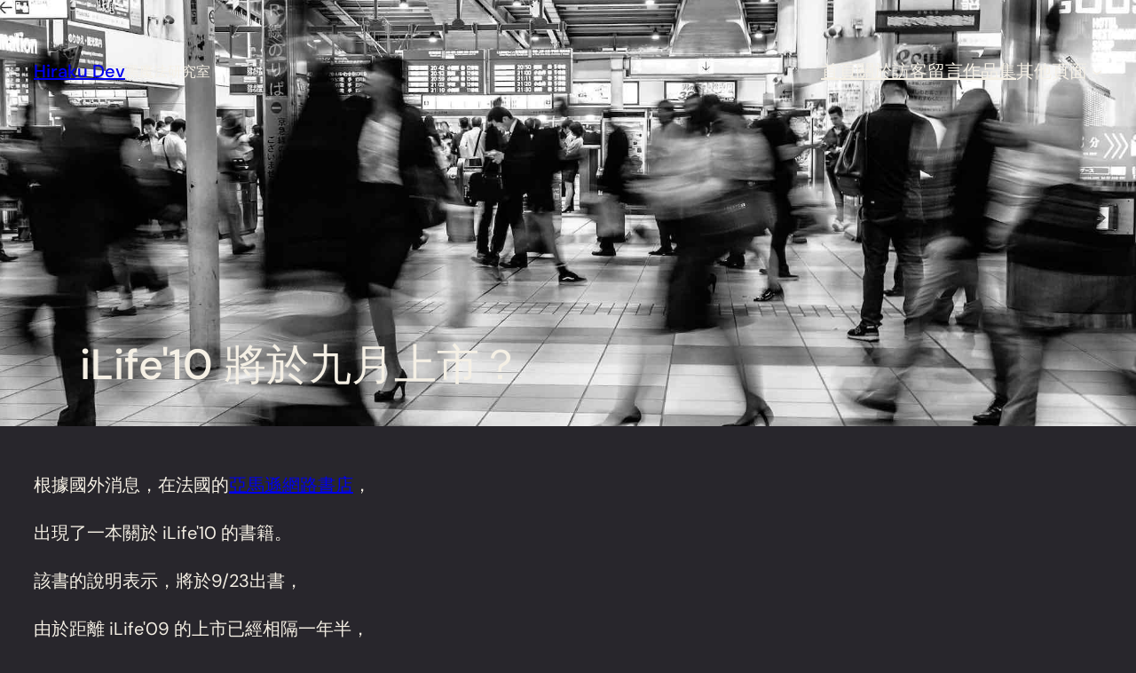

--- FILE ---
content_type: text/css; charset=utf-8
request_url: https://hiraku.dev/wp-content/cache/minify/b8f3a.css
body_size: 3513
content:
#colorbox.urvanov-syntax-highlighter-colorbox,#cboxOverlay.urvanov-syntax-highlighter-colorbox,.urvanov-syntax-highlighter-colorbox #cboxWrapper{position:absolute;top:0;left:0;z-index:9999;overflow:hidden}#cboxOverlay.urvanov-syntax-highlighter-colorbox{position:fixed;width:100%;height:100%}.urvanov-syntax-highlighter-colorbox #cboxMiddleLeft,.urvanov-syntax-highlighter-colorbox #cboxBottomLeft{clear:left}.urvanov-syntax-highlighter-colorbox #cboxContent{position:relative}.urvanov-syntax-highlighter-colorbox #cboxLoadedContent{overflow:auto;-webkit-overflow-scrolling:touch}.urvanov-syntax-highlighter-colorbox #cboxTitle{display:none !important}.urvanov-syntax-highlighter-colorbox #cboxLoadingOverlay,.urvanov-syntax-highlighter-colorbox #cboxLoadingGraphic{position:absolute;top:0;left:0;width:100%;height:100%}.urvanov-syntax-highlighter-colorbox #cboxPrevious,.urvanov-syntax-highlighter-colorbox #cboxNext,.urvanov-syntax-highlighter-colorbox #cboxClose,.urvanov-syntax-highlighter-colorbox #cboxSlideshow{cursor:pointer}.urvanov-syntax-highlighter-colorbox .cboxPhoto{float:left;margin:auto;border:0;display:block;max-width:none;-ms-interpolation-mode:bicubic}.urvanov-syntax-highlighter-colorbox .cboxIframe{width:100%;height:100%;display:block;border:0}#colorbox.urvanov-syntax-highlighter-colorbox,.urvanov-syntax-highlighter-colorbox #cboxContent,.urvanov-syntax-highlighter-colorbox #cboxLoadedContent{box-sizing:content-box;-moz-box-sizing:content-box;-webkit-box-sizing:content-box}#cboxOverlay.urvanov-syntax-highlighter-colorbox{background:#000}#colorbox.urvanov-syntax-highlighter-colorbox{outline:0}.urvanov-syntax-highlighter-colorbox #cboxContent{margin-top:20px;background:#000}.urvanov-syntax-highlighter-colorbox .cboxIframe{background:#fff}.urvanov-syntax-highlighter-colorbox #cboxError{padding:50px;border:1px solid #ccc}.urvanov-syntax-highlighter-colorbox #cboxLoadedContent{border:5px solid #000;background:#fff}.urvanov-syntax-highlighter-colorbox #cboxTitle{position:absolute;top:-20px;left:0;color:#ccc}.urvanov-syntax-highlighter-colorbox #cboxCurrent{position:absolute;top:-20px;right:0;color:#ccc}.urvanov-syntax-highlighter-colorbox #cboxPrevious,.urvanov-syntax-highlighter-colorbox #cboxNext,.urvanov-syntax-highlighter-colorbox #cboxSlideshow,.urvanov-syntax-highlighter-colorbox #cboxClose{border:0;padding:0;margin:0;overflow:visible;width:auto;background:0}.urvanov-syntax-highlighter-colorbox #cboxPrevious:active,.urvanov-syntax-highlighter-colorbox #cboxNext:active,.urvanov-syntax-highlighter-colorbox #cboxSlideshow:active,.urvanov-syntax-highlighter-colorbox #cboxClose:active{outline:0}.urvanov-syntax-highlighter-colorbox #cboxSlideshow{position:absolute;top:-20px;right:90px;color:#fff}.urvanov-syntax-highlighter-colorbox #cboxContent{margin-top:0}.urvanov-syntax-highlighter-colorbox #cboxLoadedContent{border:0}#urvanov-syntax-highlighter-main-wrap .form-table th{width:100px}#urvanov-syntax-highlighter-log{display:none;max-height:200px;border-color:#dfdfdf;background-color:white;border-width:1px;border-style:solid;border-radius:4px;-moz-border-radius:4px;-webkit-border-radius:4px;margin:1px;padding:3px;overflow:auto;white-space:pre;margin-bottom:5px}.urvanov-syntax-highlighter-span,.urvanov-syntax-highlighter-span-5,.urvanov-syntax-highlighter-span-10,.urvanov-syntax-highlighter-span-50,.urvanov-syntax-highlighter-span-100,.urvanov-syntax-highlighter-span-110{line-height:24px;display:inline-block}.urvanov-syntax-highlighter-span-5{min-width:5px}.urvanov-syntax-highlighter-span-10{min-width:10px}.urvanov-syntax-highlighter-span-50{min-width:50px}.urvanov-syntax-highlighter-span-100{min-width:100px}.urvanov-syntax-highlighter-span-110{min-width:117px}.urvanov-syntax-highlighter-span-margin{margin-left:5px}#height_mode,#width_mode{min-width:65px}.urvanov-syntax-highlighter-error{color:#F00}.urvanov-syntax-highlighter-success{color:#00F}.urvanov-syntax-highlighter-warning{color:#ff8000}.urvanov-syntax-highlighter-help{min-height:30px;padding:5px 10px}.urvanov-syntax-highlighter-help .urvanov-syntax-highlighter-help-close,.urvanov-syntax-highlighter-help .urvanov-syntax-highlighter-help-close:active,.urvanov-syntax-highlighter-help .urvanov-syntax-highlighter-help-close:hover{text-decoration:none;float:right;color:#000}.urvanov-syntax-highlighter-help span,.urvanov-syntax-highlighter-help a{margin:0;padding:0;font-size:12px}#urvanov-syntax-highlighter-log-text{font:11px/13px Monaco,'MonacoRegular','Courier New',monospace}#urvanov-syntax-highlighter-log-controls{float:left;margin-right:5px}.urvanov-syntax-highlighter-table{font-size:12px;border:1px solid #999;padding:0;margin:0;margin-top:12px}.urvanov-syntax-highlighter-table td{vertical-align:top;border-bottom:1px solid #AAA;padding:0 6px;margin:0;background:#EEE}.urvanov-syntax-highlighter-table-light td{background:#f8f8f8}.urvanov-syntax-highlighter-table-header td{font-weight:bold;background:#CCC}.urvanov-syntax-highlighter-table-last td,.urvanov-syntax-highlighter-table tr:last-child td{border:0}#lang-info div{padding:5px 0}.urvanov-syntax-highlighter-table .not-parsed{color:#F00}.urvanov-syntax-highlighter-table .parsed-with-errors{color:#f90}.urvanov-syntax-highlighter-table .successfully-parsed{color:#77a000}#urvanov-syntax-highlighter-live-preview,#urvanov-syntax-highlighter-log-wrapper{padding:0;width:100%;float:left;clear:both}#urvanov-syntax-highlighter-live-preview{float:none;padding:0}#urvanov-syntax-highlighter-logo{text-align:center}#urvanov-syntax-highlighter-info,#urvanov-syntax-highlighter-info td{border:0;padding:0 5px;margin:0}.urvanov-syntax-highlighter-admin-button{display:inline-block;text-align:center}#urvanov-syntax-highlighter-subsection-langs-info{margin-top:5px}#urvanov-syntax-highlighter-theme-editor-admin-buttons{display:inline}#urvanov-syntax-highlighter-theme-editor-admin-buttons .urvanov-syntax-highlighter-admin-button{margin-left:5px}#urvanov-syntax-highlighter-theme-info{display:table;padding:0;margin:0;margin-top:5px}#urvanov-syntax-highlighter-theme-info>div{display:table-cell;vertical-align:middle}#urvanov-syntax-highlighter-theme-info .content *{float:left}#urvanov-syntax-highlighter-theme-info .field{font-weight:bold}#urvanov-syntax-highlighter-theme-info .field,#urvanov-syntax-highlighter-theme-info .value{margin-left:5px}#urvanov-syntax-highlighter-theme-info .description.value{font-style:italic;color:#999}#urvanov-syntax-highlighter-theme-info .type{text-align:center;min-width:120px;font-weight:bold;border-right:1px solid #ccc;padding-right:5px}#urvanov-syntax-highlighter-theme-info .type.stock{color:#666}#urvanov-syntax-highlighter-theme-info .type.user{color:#5b9a00}#urvanov-syntax-highlighter-editor-table td{vertical-align:top}.small-icon{width:24px;height:24px;display:inline-block;margin:5px 5px 0 0}#twitter-icon{background:url(/wp-content/plugins/urvanov-syntax-highlighter/css/images/twitter.png)}#gmail-icon{background:url(/wp-content/plugins/urvanov-syntax-highlighter/css/images/google.png)}#docs-icon{background:url(/wp-content/plugins/urvanov-syntax-highlighter/css/images/docs.png)}#git-icon{background:url(/wp-content/plugins/urvanov-syntax-highlighter/css/images/github.png)}#wp-icon{background:url(/wp-content/plugins/urvanov-syntax-highlighter/css/images/wordpress-blue.png)}#donate-icon{background:url(/wp-content/plugins/urvanov-syntax-highlighter/css/images/donate.png);width:75px}#urvanov-syntax-highlighter-donate,#urvanov-syntax-highlighter-donate input{margin:0;display:inline;padding:0}#urvanov-syntax-highlighter-theme-editor-info a{text-decoration:none !important;font-style:italic !important;color:#666 !important}#urvanov-syntax-highlighter-main-wrap .form-table .note{font-style:italic;color:#999}#urvanov-syntax-highlighter-change-code-text{width:400px;height:300px}.urvanov-syntax-highlighter-syntax{overflow:hidden !important;position:relative !important;direction:ltr;text-align:left;box-sizing:border-box;direction:ltr !important;-moz-box-sizing:border-box;-webkit-box-sizing:border-box;-webkit-text-size-adjust:none}.urvanov-syntax-highlighter-syntax div{background:0;border:0;padding:0;margin:0;text-align:left}.urvanov-syntax-highlighter-syntax.urvanov-syntax-highlighter-loading{visibility:hidden}.urvanov-syntax-highlighter-syntax,.urvanov-syntax-highlighter-syntax .urvanov-syntax-highlighter-main,.urvanov-syntax-highlighter-syntax .crayon-toolbar,.urvanov-syntax-highlighter-syntax .crayon-info,.urvanov-syntax-highlighter-syntax .urvanov-syntax-highlighter-plain,.urvanov-syntax-highlighter-syntax .urvanov-syntax-highlighter-code{width:100%}.urvanov-syntax-highlighter-syntax .urvanov-syntax-highlighter-main,.urvanov-syntax-highlighter-syntax .urvanov-syntax-highlighter-plain{overflow:auto}.urvanov-syntax-highlighter-syntax,.urvanov-syntax-highlighter-syntax .urvanov-syntax-highlighter-main,.urvanov-syntax-highlighter-syntax .urvanov-syntax-highlighter-plain,.urvanov-syntax-highlighter-syntax .crayon-table{padding:0;margin:0}.urvanov-syntax-highlighter-syntax-inline{margin:0 2px;padding:0 2px}.urvanov-syntax-highlighter-syntax .crayon-table{border:none !important;background:none !important;padding:0 !important;margin-top:0 !important;margin-right:0 !important;margin-bottom:0 !important;width:auto !important;border-spacing:0 !important;border-collapse:collapse !important;table-layout:auto !important}.urvanov-syntax-highlighter-syntax .crayon-table td,.urvanov-syntax-highlighter-syntax .crayon-table tr{padding:0 !important;border:none !important;background:none !important;vertical-align:top !important;margin:0 !important}.urvanov-syntax-highlighter-syntax .urvanov-syntax-highlighter-invisible{display:none !important}.urvanov-syntax-highlighter-plain-tag{margin-bottom:12px}.urvanov-syntax-highlighter-popup .urvanov-syntax-highlighter-plain{display:block !important;width:100% !important;height:100% !important;opacity:100 !important;position:relative !important}.urvanov-syntax-highlighter-popup-window{background:#fff}.urvanov-syntax-highlighter-syntax .crayon-num{text-align:center;padding:0 5px;margin:0}.urvanov-syntax-highlighter-syntax .crayon-toolbar{position:relative;overflow:hidden;z-index:4}.urvanov-syntax-highlighter-syntax .crayon-info{position:absolute;overflow:hidden;display:none;z-index:3;padding:0;min-height:18px;line-height:18px}.urvanov-syntax-highlighter-syntax .crayon-info div{padding:2px !important;text-align:center}.urvanov-syntax-highlighter-syntax .crayon-toolbar span{padding:0 4px !important}.urvanov-syntax-highlighter-syntax .crayon-toolbar .crayon-button{display:inline;float:left !important;position:relative;width:24px;background-repeat:no-repeat;line-height:15px;border:0;text-decoration:none}.crayon-toolbar .crayon-button,.crayon-toolbar .crayon-button:hover,.crayon-toolbar .crayon-button.crayon-pressed:hover{background-position:0 center}.crayon-toolbar .crayon-button.crayon-pressed,.crayon-toolbar .crayon-button:active,.crayon-toolbar .crayon-button.crayon-pressed:active{background-position:-24px 0}.crayon-toolbar .crayon-button.urvanov-syntax-highlighter-popup-button .urvanov-syntax-highlighter-button-icon,.crayon-toolbar .crayon-button.urvanov-syntax-highlighter-popup-button:hover .urvanov-syntax-highlighter-button-icon,.crayon-toolbar .crayon-button.urvanov-syntax-highlighter-popup-button.crayon-pressed:hover .urvanov-syntax-highlighter-button-icon{background-position:0 0}.crayon-toolbar .crayon-button.urvanov-syntax-highlighter-copy-button .urvanov-syntax-highlighter-button-icon,.crayon-toolbar .crayon-button.urvanov-syntax-highlighter-copy-button:hover .urvanov-syntax-highlighter-button-icon,.crayon-toolbar .crayon-button.urvanov-syntax-highlighter-copy-button.crayon-pressed:hover .urvanov-syntax-highlighter-button-icon{background-position:0 -16px}.crayon-toolbar .crayon-button.urvanov-syntax-highlighter-nums-button .urvanov-syntax-highlighter-button-icon,.crayon-toolbar .crayon-button.urvanov-syntax-highlighter-nums-button:hover .urvanov-syntax-highlighter-button-icon,.crayon-toolbar .crayon-button.urvanov-syntax-highlighter-nums-button.crayon-pressed:hover .urvanov-syntax-highlighter-button-icon{background-position:0 -32px}.crayon-toolbar .crayon-button.urvanov-syntax-highlighter-plain-button .urvanov-syntax-highlighter-button-icon,.crayon-toolbar .crayon-button.urvanov-syntax-highlighter-plain-button:hover .urvanov-syntax-highlighter-button-icon,.crayon-toolbar .crayon-button.urvanov-syntax-highlighter-plain-button.crayon-pressed:hover .urvanov-syntax-highlighter-button-icon{background-position:0 -48px}.crayon-toolbar .crayon-button.urvanov-syntax-highlighter-mixed-button .urvanov-syntax-highlighter-button-icon,.crayon-toolbar .crayon-button.urvanov-syntax-highlighter-mixed-button:hover .urvanov-syntax-highlighter-button-icon,.crayon-toolbar .crayon-button.urvanov-syntax-highlighter-mixed-button.crayon-pressed:hover .urvanov-syntax-highlighter-button-icon{background-position:0 -64px}.crayon-toolbar .crayon-button.urvanov-syntax-highlighter-minimize .urvanov-syntax-highlighter-button-icon{background-position:0 -80px;background-color:transparent !important}.crayon-toolbar .crayon-button.urvanov-syntax-highlighter-expand-button .urvanov-syntax-highlighter-button-icon,.crayon-toolbar .crayon-button.urvanov-syntax-highlighter-expand-button:hover .urvanov-syntax-highlighter-button-icon,.crayon-toolbar .crayon-button.urvanov-syntax-highlighter-expand-button.crayon-pressed:hover .urvanov-syntax-highlighter-button-icon{background-position:0 -96px}.crayon-toolbar .crayon-button.urvanov-syntax-highlighter-wrap-button .urvanov-syntax-highlighter-button-icon,.crayon-toolbar .crayon-button.urvanov-syntax-highlighter-wrap-button:hover .urvanov-syntax-highlighter-button-icon,.crayon-toolbar .crayon-button.urvanov-syntax-highlighter-wrap-button.crayon-pressed:hover .urvanov-syntax-highlighter-button-icon{background-position:0 -112px}.crayon-toolbar .crayon-button.urvanov-syntax-highlighter-popup-button.crayon-pressed .urvanov-syntax-highlighter-button-icon,.crayon-toolbar .crayon-button.urvanov-syntax-highlighter-popup-button:active .urvanov-syntax-highlighter-button-icon,.crayon-toolbar .crayon-button.urvanov-syntax-highlighter-popup-button.crayon-pressed:active .urvanov-syntax-highlighter-button-icon{background-position:-24px 0}.crayon-toolbar .crayon-button.urvanov-syntax-highlighter-copy-button.crayon-pressed .urvanov-syntax-highlighter-button-icon,.crayon-toolbar .crayon-button.urvanov-syntax-highlighter-copy-button:active .urvanov-syntax-highlighter-button-icon,.crayon-toolbar .crayon-button.urvanov-syntax-highlighter-copy-button.crayon-pressed:active .urvanov-syntax-highlighter-button-icon{background-position:-24px -16px}.crayon-toolbar .crayon-button.urvanov-syntax-highlighter-nums-button.crayon-pressed .urvanov-syntax-highlighter-button-icon,.crayon-toolbar .crayon-button.urvanov-syntax-highlighter-nums-button:active .urvanov-syntax-highlighter-button-icon,.crayon-toolbar .crayon-button.urvanov-syntax-highlighter-nums-button.crayon-pressed:active .urvanov-syntax-highlighter-button-icon{background-position:-24px -32px}.crayon-toolbar .crayon-button.urvanov-syntax-highlighter-plain-button.crayon-pressed .urvanov-syntax-highlighter-button-icon,.crayon-toolbar .crayon-button.urvanov-syntax-highlighter-plain-button:active .urvanov-syntax-highlighter-button-icon,.crayon-toolbar .crayon-button.urvanov-syntax-highlighter-plain-button.crayon-pressed:active .urvanov-syntax-highlighter-button-icon{background-position:-24px -48px}.crayon-toolbar .crayon-button.urvanov-syntax-highlighter-mixed-button.crayon-pressed .urvanov-syntax-highlighter-button-icon,.crayon-toolbar .crayon-button.urvanov-syntax-highlighter-mixed-button:active .urvanov-syntax-highlighter-button-icon,.crayon-toolbar .crayon-button.urvanov-syntax-highlighter-mixed-button.crayon-pressed:active .urvanov-syntax-highlighter-button-icon{background-position:-24px -64px}.crayon-toolbar .crayon-button.urvanov-syntax-highlighter-minimize .urvanov-syntax-highlighter-button-icon{background-position:-24px -80px;background-color:transparent !important}.crayon-toolbar .crayon-button.urvanov-syntax-highlighter-expand-button.crayon-pressed .urvanov-syntax-highlighter-button-icon,.crayon-toolbar .crayon-button.urvanov-syntax-highlighter-expand-button:active .urvanov-syntax-highlighter-button-icon,.crayon-toolbar .crayon-button.urvanov-syntax-highlighter-expand-button.crayon-pressed:active .urvanov-syntax-highlighter-button-icon{background-position:-24px -96px}.crayon-toolbar .crayon-button.urvanov-syntax-highlighter-wrap-button.crayon-pressed .urvanov-syntax-highlighter-button-icon,.crayon-toolbar .crayon-button.urvanov-syntax-highlighter-wrap-button:active .urvanov-syntax-highlighter-button-icon,.crayon-toolbar .crayon-button.urvanov-syntax-highlighter-wrap-button.crayon-pressed:active .urvanov-syntax-highlighter-button-icon{background-position:-24px -112px}.urvanov-syntax-highlighter-syntax .crayon-toolbar .crayon-language{padding-right:8px !important}.urvanov-syntax-highlighter-syntax .crayon-title,.urvanov-syntax-highlighter-syntax .crayon-language{float:left}.urvanov-syntax-highlighter-main::-webkit-scrollbar,.urvanov-syntax-highlighter-plain::-webkit-scrollbar{height:6px;overflow:visible;width:6px;background:#EEE}.urvanov-syntax-highlighter-main::-webkit-scrollbar-thumb,.urvanov-syntax-highlighter-plain::-webkit-scrollbar-thumb{background-color:#CCC;background-clip:padding-box;border:1px solid #AAA;box-shadow:inset 0 0 2px #999;min-height:8px;padding:0;border-width:1px}.urvanov-syntax-highlighter-main::-webkit-scrollbar-button,.urvanov-syntax-highlighter-plain::-webkit-scrollbar-button{height:0;width:0;padding:0}.urvanov-syntax-highlighter-main::-webkit-scrollbar-track,.urvanov-syntax-highlighter-plain::-webkit-scrollbar-track{background-clip:padding-box;border:solid transparent;border-width:0 0 0 4px;border:1px solid #BBB;border-right:0;border-bottom:0}.urvanov-syntax-highlighter-main::-webkit-scrollbar-corner,.urvanov-syntax-highlighter-plain::-webkit-scrollbar-corner{background:#EEE}.urvanov-syntax-highlighter-main::-webkit-scrollbar-thumb:hover,.urvanov-syntax-highlighter-plain::-webkit-scrollbar-thumb:hover{background:#AAA;border:1px solid #777;box-shadow:inset 0 0 2px #777}.urvanov-syntax-highlighter-syntax .crayon-pre,.urvanov-syntax-highlighter-syntax pre{color:#000;white-space:pre;margin:0;padding:0;overflow:visible;background:none !important;border:none !important;tab-size:4}.urvanov-syntax-highlighter-syntax .crayon-line{padding:0 5px}.urvanov-syntax-highlighter-syntax.urvanov-syntax-highlighter-wrapped .crayon-line{white-space:pre-wrap !important;height:auto;word-break:break-all}.urvanov-syntax-highlighter-syntax-inline .crayon-pre,.urvanov-syntax-highlighter-syntax-inline pre{white-space:normal}.urvanov-syntax-highlighter-syntax-inline-nowrap .crayon-pre,.urvanov-syntax-highlighter-syntax-inline-nowrap pre{white-space:pre}.urvanov-syntax-highlighter-syntax{font-family:Monaco,'MonacoRegular','Courier New',monospace;font-weight:500}.urvanov-syntax-highlighter-syntax .crayon-toolbar *::selection,.urvanov-syntax-highlighter-syntax .crayon-nums *::selection{background:transparent}.urvanov-syntax-highlighter-syntax .crayon-nums{user-select:none}.crayon-table .urvanov-syntax-highlighter-nums-content{white-space:nowrap}.urvanov-syntax-highlighter-syntax .crayon-num,.urvanov-syntax-highlighter-syntax .crayon-pre .crayon-line,.urvanov-syntax-highlighter-syntax .crayon-toolbar *,.urvanov-syntax-highlighter-syntax .crayon-pre *{font-family:inherit;font-size:inherit !important;line-height:inherit !important;font-weight:inherit !important;height:inherit}.urvanov-syntax-highlighter-syntax .crayon-toolbar .crayon-button .urvanov-syntax-highlighter-button-icon{background-image:url('/wp-content/plugins/urvanov-syntax-highlighter/css/images/toolbar/buttons.png');height:16px !important;width:100%;position:absolute;left:0;top:50%;margin-top:-8px}.urvanov-syntax-highlighter-syntax .crayon-toolbar .crayon-tools{position:absolute;right:0}.urvanov-syntax-highlighter-syntax.urvanov-syntax-highlighter-expanded{position:absolute !important;margin:0 !important}.urvanov-syntax-highlighter-syntax.urvanov-syntax-highlighter-expanded .urvanov-syntax-highlighter-main{overflow:hidden !important}.urvanov-syntax-highlighter-placeholder{width:100% !important}.urvanov-syntax-highlighter-toolbar-visible .crayon-toolbar{position:relative !important;margin-top:0 !important;display:block !important}.urvanov-syntax-highlighter-syntax.urvanov-syntax-highlighter-expanded .crayon-toolbar .crayon-tools{position:relative;right:auto;float:left !important}.urvanov-syntax-highlighter-syntax .urvanov-syntax-highlighter-plain-wrap{height:auto !important;padding:0 !important;margin:0 !important}.urvanov-syntax-highlighter-syntax .urvanov-syntax-highlighter-plain{width:100%;height:100%;position:absolute;opacity:0;padding:0 5px;margin:0;border:0;box-sizing:border-box;-webkit-box-sizing:border-box;-moz-box-sizing:border-box;box-shadow:none;border-radius:0;-webkit-box-shadow:none;-moz-box-shadow:none;white-space:pre;word-wrap:normal;overflow:auto;resize:none;color:#000;background:#FFF;display:none}.urvanov-syntax-highlighter-wrapped .urvanov-syntax-highlighter-plain{white-space:pre-wrap}.bbp-body .urvanov-syntax-highlighter-syntax{clear:none !important}.urvanov-syntax-highlighter-minimized .crayon-toolbar{cursor:pointer}.urvanov-syntax-highlighter-minimized .urvanov-syntax-highlighter-plain-wrap,.urvanov-syntax-highlighter-minimized .urvanov-syntax-highlighter-main,.urvanov-syntax-highlighter-minimized .crayon-toolbar .crayon-tools *{display:none !important}.urvanov-syntax-highlighter-minimized .crayon-toolbar .crayon-tools .urvanov-syntax-highlighter-minimize{display:block !important}.urvanov-syntax-highlighter-minimized .crayon-toolbar{position:relative !important}.urvanov-syntax-highlighter-syntax.urvanov-syntax-highlighter-minimized .crayon-toolbar{border-bottom:none !important}.urvanov-syntax-highlighter-te *,#urvanov-syntax-highlighter-te-bar-content{font-family:"Lucida Grande",Arial,sans-serif !important;font-size:12px}.urvanov-syntax-highlighter-te input[type="text"],.urvanov-syntax-highlighter-te textarea{background:#f9f9f9;border:1px solid #CCC;box-shadow:inset 1px 1px 1px rgba(0,0,0,0.1);-moz-box-shadow:inset 1px 1px 1px rgba(0,0,0,0.1);-webkit-box-shadow:inset 1px 1px 1px rgba(0,0,0,0.1);padding:2px 4px;-webkit-border-radius:3px;border-radius:3px;border-width:1px;border-style:solid}.urvanov-syntax-highlighter-te #urvanov-syntax-highlighter-code{font-family:monospace !important}#urvanov-syntax-highlighter-te-content,#urvanov-syntax-highlighter-te-table{width:100%;height:auto !important}#urvanov-syntax-highlighter-range,#urvanov-syntax-highlighter-mark{width:100px}#urvanov-syntax-highlighter-te-table th,#urvanov-syntax-highlighter-te-table td{vertical-align:top;text-align:left}.rtl #urvanov-syntax-highlighter-te-table th,.rtl #urvanov-syntax-highlighter-te-table td{text-align:right}#urvanov-syntax-highlighter-te-table .urvanov-syntax-highlighter-tr-center td,#urvanov-syntax-highlighter-te-table .urvanov-syntax-highlighter-tr-center th{vertical-align:middle}#urvanov-syntax-highlighter-te-table .urvanov-syntax-highlighter-nowrap{white-space:nowrap}#urvanov-syntax-highlighter-te-bar{position:absolute;top:0;left:0;width:100%}#urvanov-syntax-highlighter-te-bar-content{border:1px solid #666;border-bottom:0;height:26px;line-height:25px;padding:0 8px;padding-right:0;background-color:#222;color:#cfcfcf}#urvanov-syntax-highlighter-te-bar-content a{line-height:25px;padding:5px 10px;color:#DDD;font-weight:bold;text-decoration:none !important}#urvanov-syntax-highlighter-te-bar-content a:hover{color:#FFF}.urvanov-syntax-highlighter-te-seperator{color:#666;margin:0;padding:0}#urvanov-syntax-highlighter-te-bar-block{height:34px;width:100%}#urvanov-syntax-highlighter-te-title{float:left}#urvanov-syntax-highlighter-te-controls{float:right}#urvanov-syntax-highlighter-url-th{vertical-align:top !important;padding-top:5px}.urvanov-syntax-highlighter-te-heading{font-size:14px;font-weight:bold}#urvanov-syntax-highlighter-te-settings-info{text-align:center}.urvanov-syntax-highlighter-te-section{font-weight:bold;padding:0 10px}#urvanov-syntax-highlighter-te-sub-section{margin-left:10px}#urvanov-syntax-highlighter-te-sub-section .urvanov-syntax-highlighter-te-section{font-weight:normal;padding:0}#urvanov-syntax-highlighter-code{height:200px;white-space:pre}#urvanov-syntax-highlighter-code,#urvanov-syntax-highlighter-url{width:555px !important}.urvanov-syntax-highlighter-disabled{background:#EEE !important}.qt_urvanov_syntax_highlighter_highlight{background-image:-ms-linear-gradient(bottom,#daf2ff,white) !important;background-image:-moz-linear-gradient(bottom,#daf2ff,white) !important;background-image:-o-linear-gradient(bottom,#daf2ff,white) !important;background-image:-webkit-linear-gradient(bottom,#daf2ff,white) !important;background-image:linear-gradient(bottom,#daf2ff,white) !important}.qt_urvanov_syntax_highlighter_highlight:hover{background:#ddebf2 !important}.urvanov-syntax-highlighter-tag-editor-button-wrapper{display:inline-block}.mce_urvanov_syntax_highlighter_tinymce{padding:0 !important;margin:2px 3px !important}.mce-i-urvanov_syntax_highlighter_tinymce,.mce_urvanov_syntax_highlighter_tinymce{background:url(/wp-content/plugins/urvanov-syntax-highlighter/css/images/urvanov_syntax_highlighter_tinymce.png) 0 0 !important}a.mce_urvanov_syntax_highlighter_tinymce{background-position:2px 0 !important}.wp_themeSkin .mceButtonEnabled:hover span.mce_urvanov_syntax_highlighter_tinymce,.wp_themeSkin .mceButtonActive span.mce_urvanov_syntax_highlighter_tinymce{background-position:-20px 0}.wp_themeSkin span.mce_urvanov_syntax_highlighter_tinymce{background:none !important}#urvanov-syntax-highlighter-te-table{margin-top:26px;padding:10px;border-collapse:separate !important;border-spacing:2px !important}#urvanov-syntax-highlighter-te-table th{width:100px}#urvanov-syntax-highlighter-te-clear{margin-left:10px;color:#666;background-color:#f4f4f4;border:1px solid #CCC;border-radius:3px;margin-left:8px}#urvanov-syntax-highlighter-title{width:360px}#TB_window.urvanov-syntax-highlighter-te-ajax{overflow:auto !important}#TB_window.urvanov-syntax-highlighter-te-ajax,#TB_window.urvanov-syntax-highlighter-te-ajax #TB_ajaxContent,#TB_window.urvanov-syntax-highlighter-te-ajax #TB_title{width:680px !important}#TB_window.urvanov-syntax-highlighter-te-ajax #TB_ajaxContent{padding:0 !important;margin:0 !important;width:100% !important;height:auto !important;margin-top:28px !important}#TB_window.urvanov-syntax-highlighter-te-ajax #TB_title{position:fixed !important}#TB_window.urvanov-syntax-highlighter-te-ajax #TB_title .urvanov-syntax-highlighter-te-submit{margin-top:3px !important;float:right !important}#TB_window.urvanov-syntax-highlighter-te-ajax a{color:#2587e2;text-decoration:none}#TB_window.urvanov-syntax-highlighter-te-ajax a:hover{color:#499ce9}.urvanov-syntax-highlighter-te-quote{background:#DDD;padding:0 2px}#urvanov-syntax-highlighter-te-submit-wrapper{display:none}#urvanov-syntax-highlighter-te-clear{display:none;margin:0;margin-top:10px}.urvanov-syntax-highlighter-syntax-pre{background:red;white-space:pre;overflow:auto;display:block;word-wrap:break-word}.urvanov-syntax-highlighter-question{padding:1px 4px !important;text-decoration:none !important;color:#83b3cb !important;border-radius:10px !important;height:15px !important;width:15px !important}.urvanov-syntax-highlighter-question:hover{background:#83b3cb !important;color:white !important;height:15px !important;width:15px !important}.urvanov-syntax-highlighter-setting-changed,.urvanov-syntax-highlighter-setting-selected{background:#fffaad !important}.urvanov-syntax-highlighter-question:hover{color:white;background:#a6d6ef}#urvanov-syntax-highlighter-te-warning{display:none}.urvanov-syntax-highlighter-te-info{padding:5px !important;margin:2px 0 !important}#urvanov-syntax-highlighter-te-submit{margin-bottom:5px}